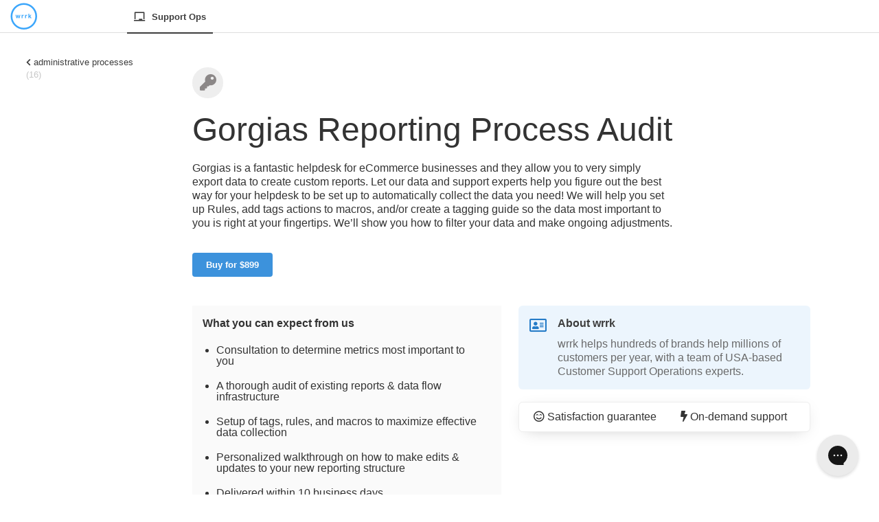

--- FILE ---
content_type: text/html; charset=utf-8
request_url: http://wrrk.com/cxm/c-administrative-processes/gorgias-reporting-process-audit
body_size: 35478
content:
<!DOCTYPE html>
<html lang="en">
<head>
<meta http-equiv="Content-Type" content="text/html; charset=utf-8">

<title>Gorgias Reporting Process Audit  | wrrk.com</title>
<meta name="description" content="A world-class customer service team, at the click of a button">
<meta name="keywords" content="customer service, customer support, outsource">

<script type="text/javascript" src="https://s3-us-west-1.amazonaws.com/heycal/jquery-1.11.1.min.js"></script>
<link rel="shortcut icon" type="image/png" href="https://s3-us-west-1.amazonaws.com/heycal/mae.ico"/>
<script src="//maxcdn.bootstrapcdn.com/bootstrap/3.2.0/js/bootstrap.min.js"></script>
<link rel="preconnect" href="https://fonts.googleapis.com">
<link rel="preconnect" href="https://fonts.gstatic.com" crossorigin>
<link href="https://fonts.googleapis.com/css2?family=Inter:wght@100;200;300;400;500;600;700;800;900&display=swap" rel="stylesheet">
<style type="text/css">
      :root{
        --lr-width: 230px;
        --link-text-color:rgb(60, 146, 220);
        --base-text-color:#464646;
        --hover-background-color:rgb(236, 245, 253);
        --alert-text-color:#ff0060;
        --alert-background:pink;
        --success-text-color:#ff0060;
    }



    .table-header-text{
        font-weight:bold;
        color:#99a5b6;
        letter-spacing: .6px;
        text-transform: uppercase;
        font-size:11px;

    }
    body{
        background: #eee;
        font-family: 'Roboto', sans-serif;
        color:#464646;
        margin:0px;
        font-size:13px;
    }
    .left-rail, .sideMenu{

        background-color: white;
        position:fixed;
        top:48px;
        left:0px;
        color:rgb(61,61,61);
        width: var(--lr-width);
        height:100%;
        overflow:auto;


    }
    .sideMenu{
        border-right:1px solid rgb(222,222,222);;
    }
    .nav-right-menu-cont{
        color: rgb(61,61,61);
        font-size: 13px;
        font-weight: 600;
    }
    .left-rail-header, .left-rail-footer, {

        height: 60px;
        padding: 20px 19px 17px 20px;
        width: 100%;
        transition: all .1s linear;
        box-shadow: none;
        border-width: 0 0 1px;
        border-radius: 0;
        color: rgb(61,61,61);
        font-size: 16px;
        font-weight: 600;
        letter-spacing: 0;
        line-height: 24px;
    }
    .left-rail-header{
        border-bottom: solid #284064;
    }
    .left-rail-footer{

        position:absolute;

        bottom:45px;
        padding:15px;
    }
    .left-rail-footer:hover{
        background-color:white
    }

    .left-rail-content, .sm-menu{
        flex: 1;
        overflow: auto;
        background-color: transparent!important;
        margin: 0;
        padding:30px 10px;
    }
    .main-section{
        max-width: calc(100vw - var(--lr-width));
        max-height: 100%;
        margin-left:var(--lr-width);
        margin-top:48px;
        padding:0px 48px;
    }
    .main-section-header{
    width: calc(100vw - var(--lr-width));

    height: 60px;
    right:48px;
    position:fixed;

    }
    .main-subsection{
    background: white
    }
    .content-subheader, .sm-item{
        font-size: 13px;
        font-weight: 500;
        /*letter-spacing: .6px;*/
        /*line-height: 14px;*/
        /*text-transform: uppercase;*/
        color: rgb(61,61,61);
        display: flex;
        /*height: 32px;*/
        /*line-height: 32px;*/
        margin-bottom: 6px;
        padding:4px 8px;

        border-radius:4px;
        margin-left:20px;

    }
    .content-subheader:hover, .sm-item:hover, .updates_row:hover, .qa_row:hover{
        background:var(--hover-background-color);
    }
    .active_sub, .active{
        background:rgb(245,245,245);
    }
    .mm-Cont{
    width: calc(100% - 230px);

    float: left;
    margin-left: 230px;
    margin-top: 48px;
    padding: 15px;
    
    /*background:rgb(238, 238, 238);*/
    font-size:13px;
    }
    .app-root{
        display: flex;
        flex: 1;
        align-items: stretch;
        max-height: 100%;
        overflow: auto;
        position: relative;
    }

    .result-cell{
        min-width: 75px;
        text-align: center;
        padding: 10px 10px;
        border-bottom:1px solid #d2d7de;
    }
    .result_row:hover{
        background:#fafafa;
    }
    .summary-cell{
        min-width: 75px;
        text-align: center;
        padding: 20px 10px; 
        font-weight:bold; 
        padding: 20px 10px;
        color: #99a5b6;
        font-size: 11px;
        letter-spacing: .6px;
        text-transform: uppercase;

    }
    .summary_row{
        font-weight: bold;
        border-bottom: 1px solid #eee;
        margin-bottom: 10px;
        /*background: #fafafa;*/
    } 
    .table_filter_section{
        margin:10px 0px;
 
    }
    .spring_table_select{
        background: transparent;
        border: 1px solid #6a6a6a;
        border-radius: 3px;
        padding: 5px 10px;
        height: auto;
        max-width:150px;
        font-size:13px;
    }
    .search_button{
        background-color:var(--hover-background-color);
        color:var(--hover-background-color);
        font-weight:bold;
        padding:5px;
        height:auto;
        border-radius:5px;
        /*border:1px solid #1a73e8;*/
        width:75px;
        text-align:center;

    }
    .search_button:hover, .search_button:focus{
        background:rgb(218, 236, 252);
        color:var(--hover-background-color);
        text-decoration:none;
        
    }
    .outline-cta{
    background-color: white;
    color: #979797;
    font-weight: normal;
    padding: 4px 8px;
    height: auto;
    border-radius: 2px;
    width: 75px;
    text-align: center;
    border: 1px solid #dedede;
    font-size: 12px;
    
    }
    .outline-cta:hover{
        background: rgb(218, 236, 252);
        color: rgb(60, 146, 220);
        text-decoration: none;
        border: 1px solid rgb(218,236,252);
    }
    .left-rail-link:hover, .left-rail-link:focus, .left-rail-link{
        color:rgb(61,61,61);
        text-decoration:none;
        
    }
    .modal{
      display: none; /* Hidden by default */
      position: fixed; /* Stay in place */
      z-index: 2; /* Sit on top */
      padding-top: 100px; /* Location of the box */
      right: 0;
      top: 0;
      width: 100%; /* Full width */
      height: 100%; /* Full height */
      overflow: auto; /* Enable scroll if needed */
      background-color: rgb(0,0,0); /* Fallback color */
      background-color: rgba(0,0,0,0.4); /* Black w/ opacity */
    }

    /* Modal Content */
    .modal-content {
      background-color: #fefefe;
      margin: auto;
      padding: 20px;
      border: 1px solid #888;
      width: 400px;
    }
    .modal-section{
        margin-bottom:20px;
    }
    .filter_cta{

        color: white!important;
        padding: 10px 0px; 
        display: block;
        text-decoration: none!important;
        font-weight: 400;
        width: 125px;
        text-align: center;
        background-color: rgb(234, 76, 137);
        box-shadow: rgba(0,0,0,0.1) 0px 0px 2px;

        margin-top: 0;
        font-size: 12px;
        border-radius: 3px;




    }
    .filter_cta:hover{

        background-color: #df3e7b;

    }
    .menu-item{
        margin-top:5px;
        margin-bottom:5px;
        /*border-bottom:1px solid #eee;*/
    }

    /*for revamp*/
    .nav{
        height:48px;
        border-bottom:1px solid rgb(222,222,222);

        padding:16px 0px;
        width:100%;
        position:fixed;
        top:0px;
        z-index:9;
        background:white;

        
    }
    .nav_left{
        margin-left:15px;
        float:left;
    }
    .nav_logo{
        margin-top:-12px;
    }
    .nav_right{
        float:right;
        margin-right:15px;
    }
    .app_section{
        width:calc(100% - var(--lr-width));
        margin-left:var(--lr-width);
        overflow:scroll;
    }
    .app_section_main{
        margin-top:48px;
    }
    .update_left_pane, .update_right_pane, .qa_left_pane, .qa_right_pane{
        width:50%;
        height:calc(100vh - 48px);
        background:rgb(238, 238, 238);
        overflow:auto;
        border-left:1px solid rgb(222,222,222);
       
        float:left;

    }
    .spring_header_text{
        font-size:16px;
    }
    .add_update_container{
        padding:15px;
    }
    .add_section{
        margin-bottom:15px;
    }

    .update_right_top_pane, .qa_right_top_pane{
        height:30%;
        width:100%;
        border-bottom:1px solid rgb(222,222,222);

    }
    .update_right_bottom_pane, .qa_right_bottom_pane{
        height:70%;
        width:100%;
        border-bottom:1px solid rgb(222,222,222);

    }
    .app_search_pane{
        width:100%;
        height:calc(15vh - 24px);
        background:rgb(238, 238, 238);
        overflow:auto;
        border-bottom:2px solid rgb(222,222,222);
        border-left:1px solid rgb(222,222,222);
        padding:15px;

    }
    .app_below_search_pane{
        width:100%;
        height:calc(85vh - 24px);
        background:rgb(238, 238, 238);
        overflow:auto;
       
        border-left:1px solid rgb(222,222,222);
        padding:15px;
    }

    .app_top_pane{
        width:100%;
        height:calc(60vh - 24px);
        background:rgb(238, 238, 238);
        overflow:auto;
        border-bottom:2px solid rgb(222,222,222);
        border-left:1px solid rgb(222,222,222);
        padding:15px;

    }
    .app_bottom_pane{
        width:100%;
        height:calc(40vh - 24px);
        background:white;

        border-left:1px solid rgb(222,222,222);
    }
    .app_horizontal_pane{
        width:50%;
        float:left;
        background:white;
        border-right:1px solid rgb(222,222,222);
        height:100%;
        overflow:auto;
    }
    .table_filter_section_header{

        border-bottom:1px solid rgb(222,222,222);
        height:36px;

    }
    .customizeItemRight{
        float:left;
        width:70%;
    }
    .customizeItemLeft{
    float: left;
    width: 30%;
    /* padding: 15px; */
    padding-top: 8px;

    }
    .customizeItem{
font-size: 12px;
    line-height: 14px;
    font-weight: 500;
    padding: 10px;
    border-bottom: 1px solid #eee;
    height:50px;

    }
    .nav_menu_item_right{
        float:left;
        margin-left:10px;
    }
    .nav_menu_item_left{
        float:left;

    }

    .nav_menu_item{
        height: 33px;
        float: left;
        font-size: 13px;
        font-weight: 600;
        color: #6a6a6a;
        padding:0px 10px;
        margin:0px 10px;

    }
    .nav_menu_item_selected{
        border-bottom:2px solid rgb(61, 61, 61);
        color:rgb(61, 61, 61);
    }
    .nav_menu_item:hover{
        color:rgb(60, 146, 220)!important;
        border-bottom:2px solid rgb(60, 146, 220)!important;

    }




    }
    .nav_menu_link{
        text-decoration: none!important;

    }
    .nav_menu{
        margin-left:120px;
        float:left;
    }

.chevron-up, .chevron-down{
    font-size: 11px;
    padding-left: 5px;
}
.tag_forecast_row{
    display:none;
    background:#ecebeb;
}
.ticket-forecast-results{
    border-bottom:1px solid #ecebeb;
}
.chartDiv{

    margin: 0 auto;


}


label{
        color: #99a5b6;
        font-size: 11px;
        letter-spacing: .6px;
        text-transform: uppercase;
        font-weight:bold; 
}
.tag-item{
    padding:5px 10px;


}
.total_forecast_row{
    font-weight:bold;
}
.ntooltip {
/*  position: relative;
  display: inline-block;*/

}

.ntooltip .ntooltiptext {
    visibility: hidden;
    max-width: 250px;
    background-color: #202020;
    color: #fff;
    text-align: left;
    border-radius: 4px;
    padding: 8px 10px;
    position: absolute;
    z-index: 1;
    line-height:15px;
    font-size:13px;

}

.ntooltip:hover .ntooltiptext {
  visibility: visible;
}
table{
    table-layout: fixed;
    width:100%;
}
.year_row{
    font-weight:bold;
}
.customizeForecastCont{
    height: calc(100% - 36px);
    overflow:auto;
}
.customizeForecast{
    background-color: #f4f5f7;
    border: 1px solid #d2d7de;
    padding: 10px 15px;
    position: relative;
    white-space: nowrap;
    line-height: 20px;
    border-radius: 4px;
    color: rgb(29, 54, 92)!important;
    font-weight: bold;
    text-decoration: none;

}
.menuLink{
    color:rgb(29, 54, 92)!important;
    text-decoration: none!important;
    font-weight:bold;
}
.nav-settings-menu, .nav-menu{
    box-shadow:0 2px 3px rgb(29 54 92 / 20%);
    border:1px solid #d2d7de;
    background: white;
    position: absolute;
    width: var(--lr-width);
    top: 48px;
    right: 0px;
    text-align: left;
    z-index: 100;
    padding:15px;
}


.customizeForecast:hover, .customizeForecast:focus{
    text-decoration:none;
}
.historical_result_cell{
    border-bottom:0px;
}
.left-rail-footer-left{
    float:left;
}
.left-rail-footer-right{
    float:right;
    margin-left:15px;

}
.category_count{
    color:#c7c7c7;
}
.main_cta, .mini_cta{
    font-size: 13px;
    background: #3c92dc;
    color: white;
    text-decoration: none;
    border-radius: 4px;
    font-weight: 600;
    cursor: pointer;
    padding: 10px 20px;
    width: inherit;
}
.main_cta:hover, .mini_cta:hover{
    background:#4aa1ed;
}
.cta{
    background: #3c92dc;
    color: white!important;
    text-decoration: none;
    border-radius: 4px;
    font-weight: 600;
    cursor: pointer;
    padding: 10px 20px;
    width: 150px;
    font-size: 13px;
}

.about_body{
    color:#6a6a6a;
    font-size:16px;
    font-weight:normal;
    line-height:2rem;
}
.about_header{
    font-size:16px;
    color:#3d3d3d;
    font-weight:bold;
    line-height:2rem;
    margin-bottom:10px;
}
.about_right{
    float: left;
    padding: 8px;

    width: 90%;

}
.about_left{
    float: left;
    padding: 8px;
    color: #247bc7;
    font-weight: lighter;
    width: 10%;
    font-size: 22px;
    padding-top: 6px;
}
.product_about_wrrk{
    background: var(--hover-background-color);
    padding: 8px;
    border-radius: 6px
}
.sm-companyName{
    display:none;
}
input{
    background:white;
}
.inline-cell-input-div, .hrcEdit{
    /*box-shadow: rgb(0 0 0 / 30%) 0px 3px 6px;*/
    /*border: 2px solid var(--link-text-color);*/
    color: var(--base-text-color);

}
.inline-cell-input, .inline-cell-input:focus, .inline-cell-input:focus-visible{
    border:none;
    border: 0px;
    padding: 0px;
    margin: 0px;
    text-align: center;
    border-radius: 0px;
    height: auto;
    font-size: inherit;
    color: var(--base-text-color);
    outline-color:var(--link-text-color);
    box-shadow: rgb(0 0 0 / 30%) 0px 3px 6px;

}
.lr-modal{
    background-color: #fefefe;
    position:fixed;
    top:0px;
    left:0px;
    padding: 20px;
    border: 1px solid #d2d7de;
    width: 400px;
    height:100%;
    overflow:auto;
    z-index:9;
    font-size:13px;

}
.lr-modal-header{
    font-size: 24px;
    margin-top: 20px;
    font-weight: 500;
    text-align: left;

}
.lr-modal-change-detail{
    padding:15px 0px;
    font-weight:500;
    font-size:13px;
    border-top:1px solid #d2d7de;
    border-bottom:1px solid #d2d7de;

}
.lr-modal-details-section{
    margin-top:30px;
}


</style>
<script type="text/javascript">

    (function(i,s,o,g,r,a,m){i['GoogleAnalyticsObject']=r;i[r]=i[r]||function(){
    (i[r].q=i[r].q||[]).push(arguments)},i[r].l=1*new Date();a=s.createElement(o),
    m=s.getElementsByTagName(o)[0];a.async=1;a.src=g;m.parentNode.insertBefore(a,m)
    })(window,document,'script','//www.google-analytics.com/analytics.js','ga');

    ga('create', 'UA-70998047-1', 'auto');
    ga('send', 'pageview');


</script>
<!-- Google Tag Manager -->
<script>(function(w,d,s,l,i){w[l]=w[l]||[];w[l].push({'gtm.start':
new Date().getTime(),event:'gtm.js'});var f=d.getElementsByTagName(s)[0],
j=d.createElement(s),dl=l!='dataLayer'?'&l='+l:'';j.async=true;j.src=
'https://www.googletagmanager.com/gtm.js?id='+i+dl;f.parentNode.insertBefore(j,f);
})(window,document,'script','dataLayer','GTM-5XBH9BM');</script>
<!-- End Google Tag Manager -->

<meta name="google-site-verification" content="NPoHzPnYd3LoVavnFZ_gcBlbRIVxGSpqNMDEfrBoQGE" />

<script src="https://js.stripe.com/v3/"></script>
<link rel="stylesheet" href="https://maxcdn.bootstrapcdn.com/font-awesome/4.6.2/css/font-awesome.min.css">
<link rel="stylesheet" href="//maxcdn.bootstrapcdn.com/bootstrap/3.2.0/css/bootstrap.min.css">
<link rel="shortcut icon" type="image/png" href="https://wrrkinonit.s3-us-west-2.amazonaws.com/h3art.ico"/>
<script src="https://kit.fontawesome.com/f701b295d5.js" crossorigin="anonymous"></script>

<script src="https://cdnjs.cloudflare.com/ajax/libs/Chart.js/3.7.0/chart.min.js" integrity="sha512-TW5s0IT/IppJtu76UbysrBH9Hy/5X41OTAbQuffZFU6lQ1rdcLHzpU5BzVvr/YFykoiMYZVWlr/PX1mDcfM9Qg==" crossorigin="anonymous" referrerpolicy="no-referrer"></script>

<script src="//maxcdn.bootstrapcdn.com/bootstrap/3.2.0/js/bootstrap.min.js"></script>
<link href="https://fonts.googleapis.com/css?family=Roboto|Roboto+Condensed" rel="stylesheet">

<script type="text/javascript" src="https://s3-us-west-1.amazonaws.com/heycal/jquery-1.11.1.min.js"></script>
<link rel="stylesheet" href="https://ajax.googleapis.com/ajax/libs/jqueryui/1.8.6/themes/base/jquery-ui.css" type="text/css" media="all">
<link rel="stylesheet" href="https://ajax.googleapis.com/ajax/libs/jqueryui/1.12.1/themes/smoothness/jquery-ui.css">
<script src="https://ajax.googleapis.com/ajax/libs/jqueryui/1.12.1/jquery-ui.min.js"></script>
<!--Gorgias Chat Widget Start--><script id="gorgias-chat-widget-install-v2" src="https://config.gorgias.chat/gorgias-chat-bundle-loader.js?applicationId=14711"></script><!--Gorgias Chat Widget End-->




<script type="text/javascript">
   
    $(document).ready(function(){

        $(document).on('click', '.openCheckout', function(){

            $('#checkoutModal').show();

            return false;
        });
        
        $('.close').click(function(){
            $('.modal').hide();

            return false;
        });

        var modal = document.getElementById('checkoutModal');
        window.onclick = function(event) {
          if (event.target == modal) {
            modal.style.display = "none";
            

          }
        }
        var pmodal = document.getElementById('paidModal');
        window.onclick = function(event) {
          if (event.target == pmodal) {
            pmodal.style.display = "none";
            

          }
        }

        // var stripe = Stripe('pk_test_pxJsANmfaoHiYmcMdLjQxQSG');
        var stripe = Stripe('pk_live_Cc8rBAGH3VlpghMSP2E5vrIO');

        var elements = stripe.elements();

        // Custom styling can be passed to options when creating an Element.
        var style = {
          base: {
            // Add your base input styles here. For example:
            fontSize: '16px',
            color: "#32325d",
          }
        };

        // Create an instance of the card Element.
        var card = elements.create('card', {style: style});

        // Add an instance of the card Element into the `card-element` <div>.
        card.mount('#card-element');



        card.addEventListener('change', function(event) {
          var displayError = document.getElementById('card-errors');
          if (event.error) {
            displayError.textContent = event.error.message;
          } else {
            displayError.textContent = '';
          }
        });

        // Create a token or display an error when the form is submitted.
        var form = document.getElementById('payment-form');
        form.addEventListener('submit', function(event) {
          event.preventDefault();
          $('.submitText').hide();
          $('.submitSpin').show()

          stripe.createToken(card).then(function(result) {
            if (result.error) {
              // Inform the customer that there was an error.
              var errorElement = document.getElementById('card-errors');
              errorElement.textContent = result.error.message;
            } else {
              // Send the token to your server.
              stripeTokenHandler(result.token);
            }
          });
        });


        function stripeTokenHandler(token) {
          // Insert the token ID into the form so it gets submitted to the server
          var checkout_email = $('#checkoutEmail').val();
          var form = document.getElementById('payment-form');

          var hiddenInput = document.createElement('input');
          hiddenInput.setAttribute('type', 'hidden');
          hiddenInput.setAttribute('name', 'stripeToken');
          hiddenInput.setAttribute('value', token.id);
          form.appendChild(hiddenInput);

          var hiddenInput2 = document.createElement('input');
          hiddenInput2.setAttribute('type', 'hidden');
          hiddenInput2.setAttribute('name', 'product_key');
          hiddenInput2.setAttribute('value', '3632b8bd137b480bbf6f20ae470f4fd9');
          form.appendChild(hiddenInput2);

          var hiddenInput3 = document.createElement('input');
          hiddenInput3.setAttribute('type', 'hidden');
          hiddenInput3.setAttribute('name', 'email');
          hiddenInput3.setAttribute('value', checkout_email);
          form.appendChild(hiddenInput3);

          // Submit the form
          form.submit();
        }    
 
    });

</script>


</head>
<body>

<!-- Google Tag Manager (noscript) -->
<noscript><iframe src="https://www.googletagmanager.com/ns.html?id=GTM-5XBH9BM"
height="0" width="0" style="display:none;visibility:hidden"></iframe></noscript>
<!-- End Google Tag Manager (noscript) -->



<style type="text/css">


.product_results{

    max-width:960px;
    /*margin:600px auto 200px auto;*/
}   
.search_results_header{
    margin-left:10px;
    margin-bottom:20px;
}

.r-product_description, .r-price{
    color:#6f6f6f;
    font-size:13px;
}
.r-product_name{
    margin-bottom:20px;
}
.r-product_top{
    height:150px;
    background:#1d365c;
    border-top-left-radius: 8px;
    border-top-right-radius: 8px;

}
.r-product_bottom{
    height:250px;
    padding:20px;
}
.r-product{
    margin:0px 10px;
    width:285px;
    background:white;
    border-radius:8px;

    font-size:22px;
    height:400px;
    float:left;
    /*border:1px solid #d2d7de;*/
    margin-bottom:30px;
    box-shadow:0 5px 25px -10px rgba(0,0,0,.25);
}
.r-product:hover{
    box-shadow:0 10px 50px -20px rgba(0,0,0,.5);
}
.r-product-h2{
    font-size:16px;
    font-weight:600;
}
.search_results_h1{
    font-size:16px;
    font-weight:normal;
    color:#767676;
}
.product_link, .product_link:hover{
    text-decoration:none!important;
    color:inherit!important;
}
.product_page_h2{
    font-size:16px;
    font-weight:normal;
    line-height:2rem;
}
.product_page_h1{
    font-size:48px;

}
.product_page_header_icon{
    font-size: 24px;
    width: 45px;
    text-align: center;
    height: 45px;
    line-height: 45px;
    background: rgb(238, 238, 238);
    color: #8b8787;
    border-radius: 25px;
}

.product_page_header{
    padding:50px;
    width:800px;

}
.product_page_header_cta{
    margin-top:40px;
}
.product_page_middle{
    

    margin:0px 50px;
    width:950px;
}
.horiz_pane_left{
    float:left;
    width:450px;
    padding:15px;
    background:#fafafa;

}
.horiz_pane_right{
    float: left;
    width: 425px;
    margin-left: 25px;
}
.product-details-header{
    font-size:16px;
    font-weight:bold;
    margin-bottom:20px;

}
.details-section{
    margin-bottom:30px;
}
.details_ul{
    line-height: 16px;
    font-size: 16px;
    padding: 0px 20px;
}
li{
    margin-bottom:20px;
    margin-left:0px;
}

.product_guarantee{
    background: #5869E1;
    color: white;
    padding: 10px;
    border-radius: 4px;
    font-weight: 600;
    text-align: center;

}
.product_items{
    padding: 10px;
    font-size: 16px;
    background: white;
    margin-top: 18px;
    text-align: center;
    border:1px solid #eee;
    border-radius:6px;
    box-shadow:0 5px 25px -10px rgb(0 0 0 / 25%);
}
.product_item{
    float:left;
    width:50%;
}
.product_faq{
    margin-top:30px;
    padding-top:30px;
    border-top:1px solid #eee;

}
.faq_q{
     font-size:16px;
    color:#3d3d3d;
    font-weight:bold;
    line-height:2rem;
    margin-bottom:10px;
}
.faq_a{
      color:#6a6a6a;
    font-size:16px;
    font-weight:normal;
    line-height:2rem;  
}
.faq_item{
    padding:8px;
}
.checkout-modal-header{
    font-size: 32px;
    margin-top: 20px;
    font-weight: 500;
    text-align:center;

}
.modal{
    text-align:center;
    padding:30px;
}
.checkout-product-detail{
    padding:15px 0px;
    font-weight:500;
    font-size:16px;
    border-top:1px solid #a7a7a7;
    border-bottom:1px solid #a7a7a7;
    margin-bottom:50px;
}
.product-detail-section{
    text-align:left;
    margin-bottom:30px;
/*    background:#fafafa;
    padding:15px;*/
}
.StripeElement {
  box-sizing: border-box;

  height: 40px;

  padding: 10px 12px;

  border: 1px solid #a7a7a7;
  border-radius: 4px;
  background-color: white;

  box-shadow: 0 1px 3px 0 #e6ebf1;
  -webkit-transition: box-shadow 150ms ease;
  transition: box-shadow 150ms ease;
}

.StripeElement--focus {
  box-shadow: 0 1px 3px 0 #cfd7df;
}

.StripeElement--invalid {
  border-color: #a7a7a7;
}

.StripeElement--webkit-autofill {
  background-color: #fefde5 !important;
}
.paid{

    height:48px;
    padding:15px;
    text-align:center;
    font-weight:600;
    font-size:16px;
    background:rgb(236, 245, 253);
}

</style>

<div id="paidModal" class="modal">
    <div class="modal-content" style="width:500px">
        <span class="close">&times;</span>
        <div class="modal-section checkout-modal-header">
        Payment successful!
    </div>
    <div class="modal-section">
         Our Support Ops team will be in touch now to kick this off.
    </div>

    </div>
    
</div>

<div id="checkoutModal" class="modal">
    <div class="modal-content" style="width:500px">
        <span class="close">&times;</span>
        <div class="modal-section checkout-modal-header">

            Review your purchase
            

        </div>
        <div class="modal-section checkout-product-detail" style="margin-bottom:0px">

            <div style="float:left">
                Gorgias Reporting Process Audit 
            </div>
            <div style="float:right">
                $899
            </div>
            <div style="clear:both"></div>
            

        </div>
         <div class="modal-section checkout-product-detail" style="font-weight:200;border-top:0px">

            <div style="float:left">
                100% satisfaction guarantee
            </div>
            <div style="float:right">
                <i class="far fa-smile-beam"></i>
            </div>
            <div style="clear:both"></div>
            

        </div>
        <div class="modal-section checkout-email product-detail-section">


            <div style="font-weight:600;font-size:16px;margin-bottom:10px">
                Add your email
            </div>
            
            <div>
                <input type="text" id="checkoutEmail" style="width: 100%;
    font-size: 16px;
    padding: 8px;
    border: 1px solid #a7a7a7;
    border-radius: 4px;" placeholder="hello@yourcompany.com">
            </div>
            

        </div>
        
        <div class="modal-section product-detail-section">
            <div style="font-weight:600;font-size:16px">
                Your payment details
            </div>

            <form action="/cxm/pay" method="post" id="payment-form">
                <input type="hidden" name="csrfmiddlewaretoken" value="LATDDjNJW7ynbTAVBBKeY3ICqtSapHdIDW3idymrT8IuZeWRmUrdjBM38STqSVpS">
                <div class="form-row" style="margin-bottom:30px">
                                    
                    <div id="card-element" style="margin-top:10px;margin-bottom:20px;">
                      <!-- A Stripe Element will be inserted here. -->
                    </div>

                
                
                </div>

                <button type="submit" class="cta" id='card-btn' style="border:none;width:200px;text-align:center">
                    <span class="submitText">

                        Submit payment
                    </span>
                    <span class="submitSpin" style="display:none">
                        <i class="fa fa-spinner fa-spin"></i>
                    </span>
                </button>
                <div style="clear:both"></div>
                <!-- Used to display Element errors. -->
                <div id="card-errors" role="alert"></div>
            </form>

        </div>
        
    </div>
</div>

<div class="nav">
        <div class="nav_left">
            <div class="nav_logo">
                 <a href="/" class="nav_link"><img src="https://wrrkinonit.s3-us-west-2.amazonaws.com/wrrk_blue.png" style="height:40px;"></a>
            </div>
            
        </div>
        <div class="nav_menu">

<!--                 <a href="/a/forecast" class="nav_menu_link" >
                <div class="nav_menu_item">
                    <div class="nav_menu_item_left">
                        <i class="far fa-chart-bar"></i>
                    </div>
                    <div class="nav_menu_item_right">
                        Forecast
                    </div>
                    <div style="clear:both"></div>
                </div>
                </a> -->
                <a href="/cxm" class="nav_menu_link">
                <div class="nav_menu_item nav_menu_item_selected">
                    <div class="nav_menu_item_left">
                        <i class="fas fa-chalkboard"></i>
                    </div>
                    <div class="nav_menu_item_right">
                        Support Ops
                    </div>
                    <div style="clear:both"></div>
                </div>
                </a>

            </div>
        <div class="nav_right">
          
        </div>
        <div style="clear:both"></div>
</div>
<div class="">

    <div class="left-rail">
        
        <div class="left-rail-content">
            <div class="content-subheader"><a href="/cxm/c-administrative-processes" class="left-rail-link"><span style="font-size:11px"><i class="fas fa-chevron-left"></i></span> administrative processes <span class="category_count">(16)</span></a></div>
            

        </div>
        
        
    </div>

    <div class="app_section">
        <div class="app_section_main">

            <div class="" style=";background:white;border:0px">
                <div class="product_page_header">
                    <div class="product_page_header_icon">
                        <i class="fas fa-key"></i>
                    </div>
                    <h1 class="product_page_h1">
                        
                       Gorgias Reporting Process Audit 
                        
                    </h1>
                    <h2 class="product_page_h2">
                        Gorgias is a fantastic helpdesk for eCommerce businesses and they allow you to very simply export data to create custom reports. Let our data and support experts help you figure out the best way for your helpdesk to be set up to automatically collect the data you need!  We will help you set up Rules, add tags actions to macros, and/or create a tagging guide so the data most important to you is right at your fingertips. We’ll show you how to filter your data and make ongoing adjustments.
                    </h2>
                    <div class="product_page_header_cta">
                        <a href="#" class="cta openCheckout" style="text-decoration:none;color:white">
                        

                            
                                <span class="text">
                                    
                                    Buy for $899
                                    
                                </span>
                                <span class="spin" style="display:none">
                                    <i class="fa fa-spinner fa-spin"></i>
                                </span>
                            

                        
                        </a>
                    </div>
                   
                    
                </div>
                <div class="product_page_middle">
                    <div class="horiz_pane_left">
                        <div class="product-get details-section">
                            <div class="product-details-header">What you can expect from us</div>
                            <ul class="details_ul">
                                <li>Consultation to determine metrics most important to you</li>
<li>A thorough audit of existing reports & data flow infrastructure</li>
<li>Setup of tags, rules, and macros to maximize effective data collection</li>
<li>Personalized walkthrough on how to make edits & updates to your new reporting structure</li>
<li>Delivered within 10 business days</li>
<li>One month of free on-demand access to our CXM team</li>

                            </ul>
                        </div>
                        <div class="product-need details-section">
                            <div class="product-details-header">What we need from you</div>
                            <ul class="details_ul">
                                <li>Admin access to Gorgias</li>
<li>Access to any relevant reports being used</li>
                            </ul>
                        </div>
                    </div>
                    <div class="horiz_pane_right">
                        <div class="product_about_wrrk">
                            <div class="about_left">
                                <i class="far fa-address-card"></i>
                            </div>
                            <div class="about_right">
                                <div class="about_header">
                                    About wrrk
                                </div>
                                <div class="about_body">
                                    wrrk helps hundreds of brands help millions of customers per year, with a team of USA-based Customer Support Operations experts.
                                </div>
                            </div>
                            <div style="clear:both"></div>
                        </div>
                        <div class="product_items">
                            <div class="product_item">
                            <i class="far fa-smile-beam"></i> Satisfaction guarantee 
                            </div>
                            <div class="product_item">
                                <i class="fas fa-bolt"></i> On-demand support 
                            </div>
                            <div style="clear:both"></div>

                        </div>
                        
                    </div>
                    <div style="clear:both"></div>
                </div>
                <div class="product_faq">
                    
                    <div style="clear:both"></div>
                </div>


            </div>


                
                


                

            

            
        </div>
    </div>
</div>




        




        


    




</body>
</html>

--- FILE ---
content_type: text/plain
request_url: https://www.google-analytics.com/j/collect?v=1&_v=j102&a=1425526413&t=pageview&_s=1&dl=http%3A%2F%2Fwrrk.com%2Fcxm%2Fc-administrative-processes%2Fgorgias-reporting-process-audit&ul=en-us%40posix&dt=Gorgias%20Reporting%20Process%20Audit%20%7C%20wrrk.com&sr=1280x720&vp=1280x720&_u=IEBAAEABAAAAACAAI~&jid=1760158205&gjid=408169032&cid=1414090630.1768646129&tid=UA-70998047-1&_gid=1180914029.1768646129&_r=1&_slc=1&z=142012900
body_size: -282
content:
2,cG-QJVEX3M1ZQ